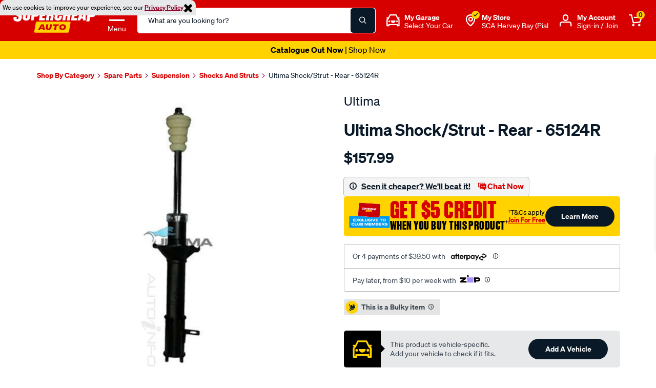

--- FILE ---
content_type: text/javascript
request_url: https://www.supercheapauto.com.au/on/demandware.static/Sites-supercheap-au-Site/-/en_AU/v1769365800468/lib/showmore-productinfo/jquery.more.js
body_size: 2379
content:
/* http://keith-wood.name/more.html
   Text truncation and show more for jQuery v2.0.1.
   Written by Keith Wood (kwood{at}iinet.com.au) May 2010.
   Available under the MIT (https://github.com/jquery/jquery/blob/master/LICENSE.txt) license. 
   Please attribute the author if you use it. */

(function ($) { // Hide scope, no $ conflict

	var pluginName = 'more';

	/** Create the more plugin.
		<p>Sets an element to hide/show additional text.</p>
		<p>Expects HTML like:</p>
		<pre>&lt;p>...&lt;/p></pre>
		<p>Provide inline configuration like:</p>
		<pre>&lt;p data-more="name: 'value'">...&lt;/p></pre>
	 	@module More
		@augments JQPlugin
		@example $(selector).more()
 $(selector).more({length: 200, toggle: false}) */
	$.JQPlugin.createPlugin({

		/** The name of the plugin. */
		name: pluginName,

		/** More/less change callback.
			Triggered when the more/less button is clicked.
			@callback changeCallback
			@param expanding {boolean} True if expanding the text, false if collapsing. */

		/** Default settings for the plugin.
			@property [length=100] {number} Truncation length.
			@property [leeway=5] {number} Overrun allowed without truncation.
			@property [wordBreak=false] {boolean} True to break between words, false to break anywhere.
			@property [ignoreTags=['br','hr','img']] {string[]} Non-terminated tags to ignore.
			@property [toggle=true] {boolean} True to toggle, false to display and exit.
			@property [ellipsisText='...'] {string} Display text for ellipsis.
			@property [moreText='Show more'] {string} Display text for more link.
			@property [lessText='Show less'] {string} Display text for less link.
			@property [andNext=''] {string} Selector for any following tags to include in the collapse.
			@property [onChange=null] {changeCallback} Callback function when expanded/collapsed.
			@example onChange: function(expanding) {
 	console.log('Showing ' + (expanding ? 'more' : 'less'));
 } */
		defaultOptions: {
			length: 100,
			leeway: 5,
			wordBreak: false,
			ignoreTags: ['br', 'hr', 'img'],
			toggle: true,
			ellipsisText: '...',
			moreText: 'Show more',
			lessText: 'Show less',
			andNext: '',
			onChange: null
		},

		_ellipsisClass: pluginName + '-ellipsis', // The ellipsis marker class
		_linkClass: pluginName + '-link', // The link marker class
		_hiddenClass: pluginName + '-hidden', // The text hidden marker class

		_tagName: /^<(\w+).*>$/, // Extract a tag name

		_instSettings: function (elem, options) {
			return {
				html: elem.html()
			};
		},

		_optionsChanged: function (elem, inst, options) {
			var self = this;
			$.extend(inst.options, options);
			this._preDestroy(elem, inst); // Reset
			var html = '';
			if (elem.text().length > inst.options.length + inst.options.leeway) { // If text is longer
				var matches = elem.html().match(/(<[^>]+>)|([^<]+)/g); // Extract text and tags
				var i = 0;
				var pos = 0;
				var tags = [];
				for (; i < matches.length; i++) {
					if (matches[i][0] === '<') { // A tag
						if (matches[i][1] === '/' || matches[i][matches[i].length - 2] === '/') {
							tags.pop(); // Closing
						} else if ($.inArray(matches[i].toLowerCase().replace(this._tagName, '$1'),
								inst.options.ignoreTags) === -1) {
							tags.push(matches[i]); // Opening
						}
					} else if (pos + matches[i].length > inst.options.length) { // Found truncation point
						break;
					} else { // Count text
						pos += matches[i].length;
					}
				}
				pos = inst.options.length - pos; // Split point
				if (inst.options.wordBreak) { // Move back to start of word
					var matched = matches[i].substring(0, pos + 1).replace('\n', ' ').match(/^.*\W/m);
					pos = (matched ? matched[0].length - 1 : pos);
				}

				var closeTags = function (tags) { // Close any opened tags
					var html = '';
					for (var i = tags.length - 1; i >= 0; i--) {
						html += '</' + tags[i].replace(self._tagName, '$1') + '>';
					}
					return html;
				};

				var closeTagsContainsEllipsisText = function (tags, referi, pos, matches) { // Close any opened tags
					var html = '';
					var firtTime = true;

					for (var i = tags.length - 1; i >= 0; i--) {
						var tag = tags[i];
						var tagEnd = '</' + tag.replace(self._tagName, '$1') + '>'
						if (firtTime) {
							html += '<span class="more-ellipsis">' + inst.options.ellipsisText + '</span>';
							var moreAddedTags = matches[referi].substring(pos);
							while (matches[referi + 1] !== tagEnd){
								moreAddedTags += matches[referi + 1];
								referi++;
							}
							
							html += '<span class="more-added-tags">' + moreAddedTags + '</span>';
						}

						html += tagEnd;
						
						if (firtTime) {
							// rest of text
							html += '<div class="more-hidden">'
							html += matches.slice(referi + 1).join('');
							html += '</div>';
							firtTime = false;
						}
					}

					return html;
				};

				if (tags.length) {
					// Generate new content
					html = matches.slice(0, i).join('') + matches[i].substring(0, pos) + closeTagsContainsEllipsisText(tags, i, pos, matches);
				} else {
					// Generate new content
					html = matches.slice(0, i).join('') + matches[i].substring(0, pos) + closeTags(tags) +
						'<span class="' + this._ellipsisClass + '">' + inst.options.ellipsisText + '</span>' +
						'<span class="' + this._hiddenClass + '">' + tags.join('') +
						matches[i].substring(pos) + closeTags(tags) + matches.slice(i + 1).join('') + '</span>';
				}
			} else if (options.andNext && elem.nextAll(options.andNext).length) {
				html = elem.html();
			}
			if (html) {
				html += '<a href="#" class="' + this._linkClass + '">' + inst.options.moreText + '</a>';
				elem.html(html).find('a.' + this._linkClass).click(function (event) {
					var link = $(this);
					var expanding = link.html() === inst.options.moreText;
					var expandingContent = link.html(expanding ? inst.options.lessText : inst.options.moreText);
					var $isMore = expandingContent.closest('.is-more');

					//toggle content hidden
					$isMore.find('span.' + self._ellipsisClass + ',span.more-added-tags').toggle();
					$isMore.find('.' + self._hiddenClass).toggle();

					if (options.andNext) {
						link.parent().nextAll(options.andNext).toggle();
					}
					if (!inst.options.toggle) { // Once only
						link.remove();
					}
					if ($.isFunction(inst.options.onChange)) { // Callback
						inst.options.onChange.apply(elem, [expanding]);
					}
					event.stopPropagation();
					return false;
				});

				$('.is-more > *').each(function () { // For each element
					if (inst.options.ignoreTags.indexOf(this.tagName.toLowerCase()) === -1 
						&& $(this).text().trim() === '')
						$(this).remove(); // if it is empty, it removes it
				});

				if (options.andNext) {
					elem.nextAll(options.andNext).hide();
				}
			}
		},

		_preDestroy: function (elem, inst) {
			elem.html(inst.html);
			if (inst.options.andNext) {
				elem.nextAll(inst.options.andNext).show();
			}
		}
	});

})(jQuery);